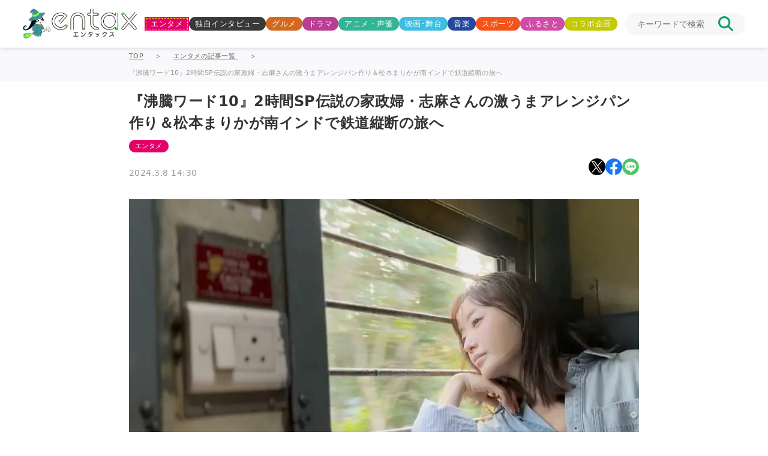

--- FILE ---
content_type: text/html; charset=UTF-8
request_url: https://www.entax.news/post/202403081430.html
body_size: 17649
content:
<!DOCTYPE html>

<html lang="ja"><!-- サイトの言語 -->

<head>
	<!--広告タグ -->
	<!--Ax-on-->
			<script async
			src="/wp-content/themes/entax/js/addLazyLoad.js?=2025071001613"></script>
		<script>
			window.addEventListener("load", function() {
				console.log('Event Lister was fired');
									setSlotNum('entax_in_article', '6857039778'); //PC記事内
					setSlotNum('entax_2nd_rec_ins', '5743921936'); //スマホ記事下,SNS上[pc_1st_bnr]
					setSlotNum('entax_3rd_left', '8400785187'); //PC SNS下,左[pc_3rd_bnr_left] ad2
					setSlotNum('entax_3rd_right', '4162574506'); //PC SNS下,右[pc_3rd_bnr_right] ad2
					setSlotNum('entax_1st_squ_ins', '2817766579'); //PC 関連記事下、注目記事上[pc_1st_rec] ad-conainer-middle
					setSlotNum('entax_2nd_squ_ins', '6565439899'); //PC 関連記事下、注目記事上[pc_2nd_rec] ad-conainer-middle
					setSlotNum('entax_2nd_rec', '7405299721'); //PC 注目記事下,新着記事上[pc_2nd_bnr] ad3
					setSlotNum('entax_3rd_squ_ins', '2243051506'); //PCボトム左[pc_footer_left] ad-container-bottom
					setSlotNum('entax_4th_squ_ins', '7303806493'); //PCボトム右[pc_footer_right] ad-container-bottom
					setSlotNum('pc_infeed_new_3', '5174845915'); //PC、インフィード広告、最新記事１
					setSlotNum('pc_infeed_feature_5', '7688473358'); //PC、インフィード広告、注目記事１
					setSlotNum('pc_infeed_related_4', '9548349938'); //PC、インフィード広告、関連記事１
					//setSlotNum('entax_1st_rec','4552723914');//PC上部[pc_top_bnr]
					//setSlotNum('pc_infeed_new_4','4465883991');//PC、インフィード広告、最新記事２
					//setSlotNum('pc_infeed_feature_4','6048088621');//PC、インフィード広告、注目記事２
					//setSlotNum('pc_infeed_related_4','3038781900');//PC、インフィード広告、関連記事２
							})

			function setSlotNum(ad_id, slot_id) {
				var ins = document.getElementById(ad_id);
				if (ins) {
					ins.dataset.adSlot = slot_id;
					console.log(`slot-id: ${slot_id} (${ad_id}) initialized`);
				} else {
					console.warn(`ad_id: ${ad_id} not found`);
				}
			}
		</script>
		<meta charset="utf-8">
	<meta name="viewport" content="width=device-width, initial-scale=1, maximum-scale=1, user-scalable=no">
	<title>  『沸騰ワード10』2時間SP伝説の家政婦・志麻さんの激うまアレンジパン作り＆松本まりかが南インドで鉄道縦断の旅へ｜entax（エンタックス）</title>

			<meta name="description" content="3月8日『沸騰ワード10』では、伝説の家政婦志麻さんがアレンジパンレシピを公開＆松本まりかが南インドを激安で横断する旅を2時間SPでお届け。" />
		<meta property="og:title" content="『沸騰ワード10』2時間SP伝説の家政婦・志麻さんの激うまアレンジパン作り＆松本まりかが南インドで鉄道縦断の旅へ|entax（エンタックス）">
		<meta property="og:type" content="website">
		<meta property="og:site_name" content="entax（エンタックス）">
		<meta property="og:description" content="3月8日『沸騰ワード10』では、伝説の家政婦志麻さんがアレンジパンレシピを公開＆松本まりかが南インドを激安で横断する旅を2時間SPでお届け。">
		<meta property="og:url" content="https://www.entax.news/post/202403081430.html">
		<meta property="og:image" content="https://www.entax.news/wp-content/uploads/2024/03/huttou_matsumoto_yokoku.jpg">
	<meta property="og:locale" content="ja_JP">
	<link rel="canonical" href="https://www.entax.news/post/202403081430.html">
	<!-- Twitter Cards -->
	<meta name="twitter:card" content="summary_large_image">
	<meta name="twitter:site" content="@entax_news">
	<!-- Facebook -->
	<meta property="fb:pages" content="211790478849971">
	<!-- スライダー用css -->
	<link rel="stylesheet" href="https://unpkg.com/swiper/swiper-bundle.min.css" />
	<!-- スタイルシート -->
	<link rel="stylesheet"
		href="/wp-content/themes/entax/css/styles.css?=2025082680343"
		type="text/css">
	<!-- ファビコン -->
	<link rel="icon" href="/wp-content/themes/entax/img/favicon.ico">
	<link rel="apple-touch-icon" href="/wp-content/themes/entax/img/apple-touch-icon.png">
	<script data-cfasync="false" data-no-defer="1" data-no-minify="1" data-no-optimize="1">var ewww_webp_supported=!1;function check_webp_feature(A,e){var w;e=void 0!==e?e:function(){},ewww_webp_supported?e(ewww_webp_supported):((w=new Image).onload=function(){ewww_webp_supported=0<w.width&&0<w.height,e&&e(ewww_webp_supported)},w.onerror=function(){e&&e(!1)},w.src="data:image/webp;base64,"+{alpha:"UklGRkoAAABXRUJQVlA4WAoAAAAQAAAAAAAAAAAAQUxQSAwAAAARBxAR/Q9ERP8DAABWUDggGAAAABQBAJ0BKgEAAQAAAP4AAA3AAP7mtQAAAA=="}[A])}check_webp_feature("alpha");</script><script data-cfasync="false" data-no-defer="1" data-no-minify="1" data-no-optimize="1">var Arrive=function(c,w){"use strict";if(c.MutationObserver&&"undefined"!=typeof HTMLElement){var r,a=0,u=(r=HTMLElement.prototype.matches||HTMLElement.prototype.webkitMatchesSelector||HTMLElement.prototype.mozMatchesSelector||HTMLElement.prototype.msMatchesSelector,{matchesSelector:function(e,t){return e instanceof HTMLElement&&r.call(e,t)},addMethod:function(e,t,r){var a=e[t];e[t]=function(){return r.length==arguments.length?r.apply(this,arguments):"function"==typeof a?a.apply(this,arguments):void 0}},callCallbacks:function(e,t){t&&t.options.onceOnly&&1==t.firedElems.length&&(e=[e[0]]);for(var r,a=0;r=e[a];a++)r&&r.callback&&r.callback.call(r.elem,r.elem);t&&t.options.onceOnly&&1==t.firedElems.length&&t.me.unbindEventWithSelectorAndCallback.call(t.target,t.selector,t.callback)},checkChildNodesRecursively:function(e,t,r,a){for(var i,n=0;i=e[n];n++)r(i,t,a)&&a.push({callback:t.callback,elem:i}),0<i.childNodes.length&&u.checkChildNodesRecursively(i.childNodes,t,r,a)},mergeArrays:function(e,t){var r,a={};for(r in e)e.hasOwnProperty(r)&&(a[r]=e[r]);for(r in t)t.hasOwnProperty(r)&&(a[r]=t[r]);return a},toElementsArray:function(e){return e=void 0!==e&&("number"!=typeof e.length||e===c)?[e]:e}}),e=(l.prototype.addEvent=function(e,t,r,a){a={target:e,selector:t,options:r,callback:a,firedElems:[]};return this._beforeAdding&&this._beforeAdding(a),this._eventsBucket.push(a),a},l.prototype.removeEvent=function(e){for(var t,r=this._eventsBucket.length-1;t=this._eventsBucket[r];r--)e(t)&&(this._beforeRemoving&&this._beforeRemoving(t),(t=this._eventsBucket.splice(r,1))&&t.length&&(t[0].callback=null))},l.prototype.beforeAdding=function(e){this._beforeAdding=e},l.prototype.beforeRemoving=function(e){this._beforeRemoving=e},l),t=function(i,n){var o=new e,l=this,s={fireOnAttributesModification:!1};return o.beforeAdding(function(t){var e=t.target;e!==c.document&&e!==c||(e=document.getElementsByTagName("html")[0]);var r=new MutationObserver(function(e){n.call(this,e,t)}),a=i(t.options);r.observe(e,a),t.observer=r,t.me=l}),o.beforeRemoving(function(e){e.observer.disconnect()}),this.bindEvent=function(e,t,r){t=u.mergeArrays(s,t);for(var a=u.toElementsArray(this),i=0;i<a.length;i++)o.addEvent(a[i],e,t,r)},this.unbindEvent=function(){var r=u.toElementsArray(this);o.removeEvent(function(e){for(var t=0;t<r.length;t++)if(this===w||e.target===r[t])return!0;return!1})},this.unbindEventWithSelectorOrCallback=function(r){var a=u.toElementsArray(this),i=r,e="function"==typeof r?function(e){for(var t=0;t<a.length;t++)if((this===w||e.target===a[t])&&e.callback===i)return!0;return!1}:function(e){for(var t=0;t<a.length;t++)if((this===w||e.target===a[t])&&e.selector===r)return!0;return!1};o.removeEvent(e)},this.unbindEventWithSelectorAndCallback=function(r,a){var i=u.toElementsArray(this);o.removeEvent(function(e){for(var t=0;t<i.length;t++)if((this===w||e.target===i[t])&&e.selector===r&&e.callback===a)return!0;return!1})},this},i=new function(){var s={fireOnAttributesModification:!1,onceOnly:!1,existing:!1};function n(e,t,r){return!(!u.matchesSelector(e,t.selector)||(e._id===w&&(e._id=a++),-1!=t.firedElems.indexOf(e._id)))&&(t.firedElems.push(e._id),!0)}var c=(i=new t(function(e){var t={attributes:!1,childList:!0,subtree:!0};return e.fireOnAttributesModification&&(t.attributes=!0),t},function(e,i){e.forEach(function(e){var t=e.addedNodes,r=e.target,a=[];null!==t&&0<t.length?u.checkChildNodesRecursively(t,i,n,a):"attributes"===e.type&&n(r,i)&&a.push({callback:i.callback,elem:r}),u.callCallbacks(a,i)})})).bindEvent;return i.bindEvent=function(e,t,r){t=void 0===r?(r=t,s):u.mergeArrays(s,t);var a=u.toElementsArray(this);if(t.existing){for(var i=[],n=0;n<a.length;n++)for(var o=a[n].querySelectorAll(e),l=0;l<o.length;l++)i.push({callback:r,elem:o[l]});if(t.onceOnly&&i.length)return r.call(i[0].elem,i[0].elem);setTimeout(u.callCallbacks,1,i)}c.call(this,e,t,r)},i},o=new function(){var a={};function i(e,t){return u.matchesSelector(e,t.selector)}var n=(o=new t(function(){return{childList:!0,subtree:!0}},function(e,r){e.forEach(function(e){var t=e.removedNodes,e=[];null!==t&&0<t.length&&u.checkChildNodesRecursively(t,r,i,e),u.callCallbacks(e,r)})})).bindEvent;return o.bindEvent=function(e,t,r){t=void 0===r?(r=t,a):u.mergeArrays(a,t),n.call(this,e,t,r)},o};d(HTMLElement.prototype),d(NodeList.prototype),d(HTMLCollection.prototype),d(HTMLDocument.prototype),d(Window.prototype);var n={};return s(i,n,"unbindAllArrive"),s(o,n,"unbindAllLeave"),n}function l(){this._eventsBucket=[],this._beforeAdding=null,this._beforeRemoving=null}function s(e,t,r){u.addMethod(t,r,e.unbindEvent),u.addMethod(t,r,e.unbindEventWithSelectorOrCallback),u.addMethod(t,r,e.unbindEventWithSelectorAndCallback)}function d(e){e.arrive=i.bindEvent,s(i,e,"unbindArrive"),e.leave=o.bindEvent,s(o,e,"unbindLeave")}}(window,void 0),ewww_webp_supported=!1;function check_webp_feature(e,t){var r;ewww_webp_supported?t(ewww_webp_supported):((r=new Image).onload=function(){ewww_webp_supported=0<r.width&&0<r.height,t(ewww_webp_supported)},r.onerror=function(){t(!1)},r.src="data:image/webp;base64,"+{alpha:"UklGRkoAAABXRUJQVlA4WAoAAAAQAAAAAAAAAAAAQUxQSAwAAAARBxAR/Q9ERP8DAABWUDggGAAAABQBAJ0BKgEAAQAAAP4AAA3AAP7mtQAAAA==",animation:"UklGRlIAAABXRUJQVlA4WAoAAAASAAAAAAAAAAAAQU5JTQYAAAD/////AABBTk1GJgAAAAAAAAAAAAAAAAAAAGQAAABWUDhMDQAAAC8AAAAQBxAREYiI/gcA"}[e])}function ewwwLoadImages(e){if(e){for(var t=document.querySelectorAll(".batch-image img, .image-wrapper a, .ngg-pro-masonry-item a, .ngg-galleria-offscreen-seo-wrapper a"),r=0,a=t.length;r<a;r++)ewwwAttr(t[r],"data-src",t[r].getAttribute("data-webp")),ewwwAttr(t[r],"data-thumbnail",t[r].getAttribute("data-webp-thumbnail"));for(var i=document.querySelectorAll("div.woocommerce-product-gallery__image"),r=0,a=i.length;r<a;r++)ewwwAttr(i[r],"data-thumb",i[r].getAttribute("data-webp-thumb"))}for(var n=document.querySelectorAll("video"),r=0,a=n.length;r<a;r++)ewwwAttr(n[r],"poster",e?n[r].getAttribute("data-poster-webp"):n[r].getAttribute("data-poster-image"));for(var o,l=document.querySelectorAll("img.ewww_webp_lazy_load"),r=0,a=l.length;r<a;r++)e&&(ewwwAttr(l[r],"data-lazy-srcset",l[r].getAttribute("data-lazy-srcset-webp")),ewwwAttr(l[r],"data-srcset",l[r].getAttribute("data-srcset-webp")),ewwwAttr(l[r],"data-lazy-src",l[r].getAttribute("data-lazy-src-webp")),ewwwAttr(l[r],"data-src",l[r].getAttribute("data-src-webp")),ewwwAttr(l[r],"data-orig-file",l[r].getAttribute("data-webp-orig-file")),ewwwAttr(l[r],"data-medium-file",l[r].getAttribute("data-webp-medium-file")),ewwwAttr(l[r],"data-large-file",l[r].getAttribute("data-webp-large-file")),null!=(o=l[r].getAttribute("srcset"))&&!1!==o&&o.includes("R0lGOD")&&ewwwAttr(l[r],"src",l[r].getAttribute("data-lazy-src-webp"))),l[r].className=l[r].className.replace(/\bewww_webp_lazy_load\b/,"");for(var s=document.querySelectorAll(".ewww_webp"),r=0,a=s.length;r<a;r++)e?(ewwwAttr(s[r],"srcset",s[r].getAttribute("data-srcset-webp")),ewwwAttr(s[r],"src",s[r].getAttribute("data-src-webp")),ewwwAttr(s[r],"data-orig-file",s[r].getAttribute("data-webp-orig-file")),ewwwAttr(s[r],"data-medium-file",s[r].getAttribute("data-webp-medium-file")),ewwwAttr(s[r],"data-large-file",s[r].getAttribute("data-webp-large-file")),ewwwAttr(s[r],"data-large_image",s[r].getAttribute("data-webp-large_image")),ewwwAttr(s[r],"data-src",s[r].getAttribute("data-webp-src"))):(ewwwAttr(s[r],"srcset",s[r].getAttribute("data-srcset-img")),ewwwAttr(s[r],"src",s[r].getAttribute("data-src-img"))),s[r].className=s[r].className.replace(/\bewww_webp\b/,"ewww_webp_loaded");window.jQuery&&jQuery.fn.isotope&&jQuery.fn.imagesLoaded&&(jQuery(".fusion-posts-container-infinite").imagesLoaded(function(){jQuery(".fusion-posts-container-infinite").hasClass("isotope")&&jQuery(".fusion-posts-container-infinite").isotope()}),jQuery(".fusion-portfolio:not(.fusion-recent-works) .fusion-portfolio-wrapper").imagesLoaded(function(){jQuery(".fusion-portfolio:not(.fusion-recent-works) .fusion-portfolio-wrapper").isotope()}))}function ewwwWebPInit(e){ewwwLoadImages(e),ewwwNggLoadGalleries(e),document.arrive(".ewww_webp",function(){ewwwLoadImages(e)}),document.arrive(".ewww_webp_lazy_load",function(){ewwwLoadImages(e)}),document.arrive("videos",function(){ewwwLoadImages(e)}),"loading"==document.readyState?document.addEventListener("DOMContentLoaded",ewwwJSONParserInit):("undefined"!=typeof galleries&&ewwwNggParseGalleries(e),ewwwWooParseVariations(e))}function ewwwAttr(e,t,r){null!=r&&!1!==r&&e.setAttribute(t,r)}function ewwwJSONParserInit(){"undefined"!=typeof galleries&&check_webp_feature("alpha",ewwwNggParseGalleries),check_webp_feature("alpha",ewwwWooParseVariations)}function ewwwWooParseVariations(e){if(e)for(var t=document.querySelectorAll("form.variations_form"),r=0,a=t.length;r<a;r++){var i=t[r].getAttribute("data-product_variations"),n=!1;try{for(var o in i=JSON.parse(i))void 0!==i[o]&&void 0!==i[o].image&&(void 0!==i[o].image.src_webp&&(i[o].image.src=i[o].image.src_webp,n=!0),void 0!==i[o].image.srcset_webp&&(i[o].image.srcset=i[o].image.srcset_webp,n=!0),void 0!==i[o].image.full_src_webp&&(i[o].image.full_src=i[o].image.full_src_webp,n=!0),void 0!==i[o].image.gallery_thumbnail_src_webp&&(i[o].image.gallery_thumbnail_src=i[o].image.gallery_thumbnail_src_webp,n=!0),void 0!==i[o].image.thumb_src_webp&&(i[o].image.thumb_src=i[o].image.thumb_src_webp,n=!0));n&&ewwwAttr(t[r],"data-product_variations",JSON.stringify(i))}catch(e){}}}function ewwwNggParseGalleries(e){if(e)for(var t in galleries){var r=galleries[t];galleries[t].images_list=ewwwNggParseImageList(r.images_list)}}function ewwwNggLoadGalleries(e){e&&document.addEventListener("ngg.galleria.themeadded",function(e,t){window.ngg_galleria._create_backup=window.ngg_galleria.create,window.ngg_galleria.create=function(e,t){var r=$(e).data("id");return galleries["gallery_"+r].images_list=ewwwNggParseImageList(galleries["gallery_"+r].images_list),window.ngg_galleria._create_backup(e,t)}})}function ewwwNggParseImageList(e){for(var t in e){var r=e[t];if(void 0!==r["image-webp"]&&(e[t].image=r["image-webp"],delete e[t]["image-webp"]),void 0!==r["thumb-webp"]&&(e[t].thumb=r["thumb-webp"],delete e[t]["thumb-webp"]),void 0!==r.full_image_webp&&(e[t].full_image=r.full_image_webp,delete e[t].full_image_webp),void 0!==r.srcsets)for(var a in r.srcsets)nggSrcset=r.srcsets[a],void 0!==r.srcsets[a+"-webp"]&&(e[t].srcsets[a]=r.srcsets[a+"-webp"],delete e[t].srcsets[a+"-webp"]);if(void 0!==r.full_srcsets)for(var i in r.full_srcsets)nggFSrcset=r.full_srcsets[i],void 0!==r.full_srcsets[i+"-webp"]&&(e[t].full_srcsets[i]=r.full_srcsets[i+"-webp"],delete e[t].full_srcsets[i+"-webp"])}return e}check_webp_feature("alpha",ewwwWebPInit);</script><meta name='robots' content='max-image-preview:large' />
	<style>img:is([sizes="auto" i], [sizes^="auto," i]) { contain-intrinsic-size: 3000px 1500px }</style>
	<link rel="alternate" type="application/rss+xml" title="entax（エンタックス） &raquo; 『沸騰ワード10』2時間SP伝説の家政婦・志麻さんの激うまアレンジパン作り＆松本まりかが南インドで鉄道縦断の旅へ のコメントのフィード" href="https://www.entax.news/post/202403081430.html/feed" />
<script type="text/javascript">
/* <![CDATA[ */
window._wpemojiSettings = {"baseUrl":"https:\/\/s.w.org\/images\/core\/emoji\/15.1.0\/72x72\/","ext":".png","svgUrl":"https:\/\/s.w.org\/images\/core\/emoji\/15.1.0\/svg\/","svgExt":".svg","source":{"concatemoji":"https:\/\/www.entax.news\/wp-includes\/js\/wp-emoji-release.min.js?ver=6.8.1"}};
/*! This file is auto-generated */
!function(i,n){var o,s,e;function c(e){try{var t={supportTests:e,timestamp:(new Date).valueOf()};sessionStorage.setItem(o,JSON.stringify(t))}catch(e){}}function p(e,t,n){e.clearRect(0,0,e.canvas.width,e.canvas.height),e.fillText(t,0,0);var t=new Uint32Array(e.getImageData(0,0,e.canvas.width,e.canvas.height).data),r=(e.clearRect(0,0,e.canvas.width,e.canvas.height),e.fillText(n,0,0),new Uint32Array(e.getImageData(0,0,e.canvas.width,e.canvas.height).data));return t.every(function(e,t){return e===r[t]})}function u(e,t,n){switch(t){case"flag":return n(e,"\ud83c\udff3\ufe0f\u200d\u26a7\ufe0f","\ud83c\udff3\ufe0f\u200b\u26a7\ufe0f")?!1:!n(e,"\ud83c\uddfa\ud83c\uddf3","\ud83c\uddfa\u200b\ud83c\uddf3")&&!n(e,"\ud83c\udff4\udb40\udc67\udb40\udc62\udb40\udc65\udb40\udc6e\udb40\udc67\udb40\udc7f","\ud83c\udff4\u200b\udb40\udc67\u200b\udb40\udc62\u200b\udb40\udc65\u200b\udb40\udc6e\u200b\udb40\udc67\u200b\udb40\udc7f");case"emoji":return!n(e,"\ud83d\udc26\u200d\ud83d\udd25","\ud83d\udc26\u200b\ud83d\udd25")}return!1}function f(e,t,n){var r="undefined"!=typeof WorkerGlobalScope&&self instanceof WorkerGlobalScope?new OffscreenCanvas(300,150):i.createElement("canvas"),a=r.getContext("2d",{willReadFrequently:!0}),o=(a.textBaseline="top",a.font="600 32px Arial",{});return e.forEach(function(e){o[e]=t(a,e,n)}),o}function t(e){var t=i.createElement("script");t.src=e,t.defer=!0,i.head.appendChild(t)}"undefined"!=typeof Promise&&(o="wpEmojiSettingsSupports",s=["flag","emoji"],n.supports={everything:!0,everythingExceptFlag:!0},e=new Promise(function(e){i.addEventListener("DOMContentLoaded",e,{once:!0})}),new Promise(function(t){var n=function(){try{var e=JSON.parse(sessionStorage.getItem(o));if("object"==typeof e&&"number"==typeof e.timestamp&&(new Date).valueOf()<e.timestamp+604800&&"object"==typeof e.supportTests)return e.supportTests}catch(e){}return null}();if(!n){if("undefined"!=typeof Worker&&"undefined"!=typeof OffscreenCanvas&&"undefined"!=typeof URL&&URL.createObjectURL&&"undefined"!=typeof Blob)try{var e="postMessage("+f.toString()+"("+[JSON.stringify(s),u.toString(),p.toString()].join(",")+"));",r=new Blob([e],{type:"text/javascript"}),a=new Worker(URL.createObjectURL(r),{name:"wpTestEmojiSupports"});return void(a.onmessage=function(e){c(n=e.data),a.terminate(),t(n)})}catch(e){}c(n=f(s,u,p))}t(n)}).then(function(e){for(var t in e)n.supports[t]=e[t],n.supports.everything=n.supports.everything&&n.supports[t],"flag"!==t&&(n.supports.everythingExceptFlag=n.supports.everythingExceptFlag&&n.supports[t]);n.supports.everythingExceptFlag=n.supports.everythingExceptFlag&&!n.supports.flag,n.DOMReady=!1,n.readyCallback=function(){n.DOMReady=!0}}).then(function(){return e}).then(function(){var e;n.supports.everything||(n.readyCallback(),(e=n.source||{}).concatemoji?t(e.concatemoji):e.wpemoji&&e.twemoji&&(t(e.twemoji),t(e.wpemoji)))}))}((window,document),window._wpemojiSettings);
/* ]]> */
</script>
<style id='wp-emoji-styles-inline-css' type='text/css'>

	img.wp-smiley, img.emoji {
		display: inline !important;
		border: none !important;
		box-shadow: none !important;
		height: 1em !important;
		width: 1em !important;
		margin: 0 0.07em !important;
		vertical-align: -0.1em !important;
		background: none !important;
		padding: 0 !important;
	}
</style>
<link rel='stylesheet' id='wp-block-library-css' href='https://www.entax.news/wp-includes/css/dist/block-library/style.min.css?ver=6.8.1' type='text/css' media='all' />
<style id='classic-theme-styles-inline-css' type='text/css'>
/*! This file is auto-generated */
.wp-block-button__link{color:#fff;background-color:#32373c;border-radius:9999px;box-shadow:none;text-decoration:none;padding:calc(.667em + 2px) calc(1.333em + 2px);font-size:1.125em}.wp-block-file__button{background:#32373c;color:#fff;text-decoration:none}
</style>
<style id='global-styles-inline-css' type='text/css'>
:root{--wp--preset--aspect-ratio--square: 1;--wp--preset--aspect-ratio--4-3: 4/3;--wp--preset--aspect-ratio--3-4: 3/4;--wp--preset--aspect-ratio--3-2: 3/2;--wp--preset--aspect-ratio--2-3: 2/3;--wp--preset--aspect-ratio--16-9: 16/9;--wp--preset--aspect-ratio--9-16: 9/16;--wp--preset--color--black: #000000;--wp--preset--color--cyan-bluish-gray: #abb8c3;--wp--preset--color--white: #ffffff;--wp--preset--color--pale-pink: #f78da7;--wp--preset--color--vivid-red: #cf2e2e;--wp--preset--color--luminous-vivid-orange: #ff6900;--wp--preset--color--luminous-vivid-amber: #fcb900;--wp--preset--color--light-green-cyan: #7bdcb5;--wp--preset--color--vivid-green-cyan: #00d084;--wp--preset--color--pale-cyan-blue: #8ed1fc;--wp--preset--color--vivid-cyan-blue: #0693e3;--wp--preset--color--vivid-purple: #9b51e0;--wp--preset--gradient--vivid-cyan-blue-to-vivid-purple: linear-gradient(135deg,rgba(6,147,227,1) 0%,rgb(155,81,224) 100%);--wp--preset--gradient--light-green-cyan-to-vivid-green-cyan: linear-gradient(135deg,rgb(122,220,180) 0%,rgb(0,208,130) 100%);--wp--preset--gradient--luminous-vivid-amber-to-luminous-vivid-orange: linear-gradient(135deg,rgba(252,185,0,1) 0%,rgba(255,105,0,1) 100%);--wp--preset--gradient--luminous-vivid-orange-to-vivid-red: linear-gradient(135deg,rgba(255,105,0,1) 0%,rgb(207,46,46) 100%);--wp--preset--gradient--very-light-gray-to-cyan-bluish-gray: linear-gradient(135deg,rgb(238,238,238) 0%,rgb(169,184,195) 100%);--wp--preset--gradient--cool-to-warm-spectrum: linear-gradient(135deg,rgb(74,234,220) 0%,rgb(151,120,209) 20%,rgb(207,42,186) 40%,rgb(238,44,130) 60%,rgb(251,105,98) 80%,rgb(254,248,76) 100%);--wp--preset--gradient--blush-light-purple: linear-gradient(135deg,rgb(255,206,236) 0%,rgb(152,150,240) 100%);--wp--preset--gradient--blush-bordeaux: linear-gradient(135deg,rgb(254,205,165) 0%,rgb(254,45,45) 50%,rgb(107,0,62) 100%);--wp--preset--gradient--luminous-dusk: linear-gradient(135deg,rgb(255,203,112) 0%,rgb(199,81,192) 50%,rgb(65,88,208) 100%);--wp--preset--gradient--pale-ocean: linear-gradient(135deg,rgb(255,245,203) 0%,rgb(182,227,212) 50%,rgb(51,167,181) 100%);--wp--preset--gradient--electric-grass: linear-gradient(135deg,rgb(202,248,128) 0%,rgb(113,206,126) 100%);--wp--preset--gradient--midnight: linear-gradient(135deg,rgb(2,3,129) 0%,rgb(40,116,252) 100%);--wp--preset--font-size--small: 13px;--wp--preset--font-size--medium: 20px;--wp--preset--font-size--large: 36px;--wp--preset--font-size--x-large: 42px;--wp--preset--spacing--20: 0.44rem;--wp--preset--spacing--30: 0.67rem;--wp--preset--spacing--40: 1rem;--wp--preset--spacing--50: 1.5rem;--wp--preset--spacing--60: 2.25rem;--wp--preset--spacing--70: 3.38rem;--wp--preset--spacing--80: 5.06rem;--wp--preset--shadow--natural: 6px 6px 9px rgba(0, 0, 0, 0.2);--wp--preset--shadow--deep: 12px 12px 50px rgba(0, 0, 0, 0.4);--wp--preset--shadow--sharp: 6px 6px 0px rgba(0, 0, 0, 0.2);--wp--preset--shadow--outlined: 6px 6px 0px -3px rgba(255, 255, 255, 1), 6px 6px rgba(0, 0, 0, 1);--wp--preset--shadow--crisp: 6px 6px 0px rgba(0, 0, 0, 1);}:where(.is-layout-flex){gap: 0.5em;}:where(.is-layout-grid){gap: 0.5em;}body .is-layout-flex{display: flex;}.is-layout-flex{flex-wrap: wrap;align-items: center;}.is-layout-flex > :is(*, div){margin: 0;}body .is-layout-grid{display: grid;}.is-layout-grid > :is(*, div){margin: 0;}:where(.wp-block-columns.is-layout-flex){gap: 2em;}:where(.wp-block-columns.is-layout-grid){gap: 2em;}:where(.wp-block-post-template.is-layout-flex){gap: 1.25em;}:where(.wp-block-post-template.is-layout-grid){gap: 1.25em;}.has-black-color{color: var(--wp--preset--color--black) !important;}.has-cyan-bluish-gray-color{color: var(--wp--preset--color--cyan-bluish-gray) !important;}.has-white-color{color: var(--wp--preset--color--white) !important;}.has-pale-pink-color{color: var(--wp--preset--color--pale-pink) !important;}.has-vivid-red-color{color: var(--wp--preset--color--vivid-red) !important;}.has-luminous-vivid-orange-color{color: var(--wp--preset--color--luminous-vivid-orange) !important;}.has-luminous-vivid-amber-color{color: var(--wp--preset--color--luminous-vivid-amber) !important;}.has-light-green-cyan-color{color: var(--wp--preset--color--light-green-cyan) !important;}.has-vivid-green-cyan-color{color: var(--wp--preset--color--vivid-green-cyan) !important;}.has-pale-cyan-blue-color{color: var(--wp--preset--color--pale-cyan-blue) !important;}.has-vivid-cyan-blue-color{color: var(--wp--preset--color--vivid-cyan-blue) !important;}.has-vivid-purple-color{color: var(--wp--preset--color--vivid-purple) !important;}.has-black-background-color{background-color: var(--wp--preset--color--black) !important;}.has-cyan-bluish-gray-background-color{background-color: var(--wp--preset--color--cyan-bluish-gray) !important;}.has-white-background-color{background-color: var(--wp--preset--color--white) !important;}.has-pale-pink-background-color{background-color: var(--wp--preset--color--pale-pink) !important;}.has-vivid-red-background-color{background-color: var(--wp--preset--color--vivid-red) !important;}.has-luminous-vivid-orange-background-color{background-color: var(--wp--preset--color--luminous-vivid-orange) !important;}.has-luminous-vivid-amber-background-color{background-color: var(--wp--preset--color--luminous-vivid-amber) !important;}.has-light-green-cyan-background-color{background-color: var(--wp--preset--color--light-green-cyan) !important;}.has-vivid-green-cyan-background-color{background-color: var(--wp--preset--color--vivid-green-cyan) !important;}.has-pale-cyan-blue-background-color{background-color: var(--wp--preset--color--pale-cyan-blue) !important;}.has-vivid-cyan-blue-background-color{background-color: var(--wp--preset--color--vivid-cyan-blue) !important;}.has-vivid-purple-background-color{background-color: var(--wp--preset--color--vivid-purple) !important;}.has-black-border-color{border-color: var(--wp--preset--color--black) !important;}.has-cyan-bluish-gray-border-color{border-color: var(--wp--preset--color--cyan-bluish-gray) !important;}.has-white-border-color{border-color: var(--wp--preset--color--white) !important;}.has-pale-pink-border-color{border-color: var(--wp--preset--color--pale-pink) !important;}.has-vivid-red-border-color{border-color: var(--wp--preset--color--vivid-red) !important;}.has-luminous-vivid-orange-border-color{border-color: var(--wp--preset--color--luminous-vivid-orange) !important;}.has-luminous-vivid-amber-border-color{border-color: var(--wp--preset--color--luminous-vivid-amber) !important;}.has-light-green-cyan-border-color{border-color: var(--wp--preset--color--light-green-cyan) !important;}.has-vivid-green-cyan-border-color{border-color: var(--wp--preset--color--vivid-green-cyan) !important;}.has-pale-cyan-blue-border-color{border-color: var(--wp--preset--color--pale-cyan-blue) !important;}.has-vivid-cyan-blue-border-color{border-color: var(--wp--preset--color--vivid-cyan-blue) !important;}.has-vivid-purple-border-color{border-color: var(--wp--preset--color--vivid-purple) !important;}.has-vivid-cyan-blue-to-vivid-purple-gradient-background{background: var(--wp--preset--gradient--vivid-cyan-blue-to-vivid-purple) !important;}.has-light-green-cyan-to-vivid-green-cyan-gradient-background{background: var(--wp--preset--gradient--light-green-cyan-to-vivid-green-cyan) !important;}.has-luminous-vivid-amber-to-luminous-vivid-orange-gradient-background{background: var(--wp--preset--gradient--luminous-vivid-amber-to-luminous-vivid-orange) !important;}.has-luminous-vivid-orange-to-vivid-red-gradient-background{background: var(--wp--preset--gradient--luminous-vivid-orange-to-vivid-red) !important;}.has-very-light-gray-to-cyan-bluish-gray-gradient-background{background: var(--wp--preset--gradient--very-light-gray-to-cyan-bluish-gray) !important;}.has-cool-to-warm-spectrum-gradient-background{background: var(--wp--preset--gradient--cool-to-warm-spectrum) !important;}.has-blush-light-purple-gradient-background{background: var(--wp--preset--gradient--blush-light-purple) !important;}.has-blush-bordeaux-gradient-background{background: var(--wp--preset--gradient--blush-bordeaux) !important;}.has-luminous-dusk-gradient-background{background: var(--wp--preset--gradient--luminous-dusk) !important;}.has-pale-ocean-gradient-background{background: var(--wp--preset--gradient--pale-ocean) !important;}.has-electric-grass-gradient-background{background: var(--wp--preset--gradient--electric-grass) !important;}.has-midnight-gradient-background{background: var(--wp--preset--gradient--midnight) !important;}.has-small-font-size{font-size: var(--wp--preset--font-size--small) !important;}.has-medium-font-size{font-size: var(--wp--preset--font-size--medium) !important;}.has-large-font-size{font-size: var(--wp--preset--font-size--large) !important;}.has-x-large-font-size{font-size: var(--wp--preset--font-size--x-large) !important;}
:where(.wp-block-post-template.is-layout-flex){gap: 1.25em;}:where(.wp-block-post-template.is-layout-grid){gap: 1.25em;}
:where(.wp-block-columns.is-layout-flex){gap: 2em;}:where(.wp-block-columns.is-layout-grid){gap: 2em;}
:root :where(.wp-block-pullquote){font-size: 1.5em;line-height: 1.6;}
</style>
<script type="text/javascript" src="https://www.entax.news/wp-includes/js/jquery/jquery.min.js?ver=3.7.1" id="jquery-core-js"></script>
<script type="text/javascript" src="https://www.entax.news/wp-includes/js/jquery/jquery-migrate.min.js?ver=3.4.1" id="jquery-migrate-js"></script>
<link rel="https://api.w.org/" href="https://www.entax.news/wp-json/" /><link rel="alternate" title="JSON" type="application/json" href="https://www.entax.news/wp-json/wp/v2/post/65573" /><link rel="EditURI" type="application/rsd+xml" title="RSD" href="https://www.entax.news/xmlrpc.php?rsd" />
<link rel='shortlink' href='https://www.entax.news/?p=65573' />
<link rel="alternate" title="oEmbed (JSON)" type="application/json+oembed" href="https://www.entax.news/wp-json/oembed/1.0/embed?url=https%3A%2F%2Fwww.entax.news%2Fpost%2F202403081430.html" />
<link rel="alternate" title="oEmbed (XML)" type="text/xml+oembed" href="https://www.entax.news/wp-json/oembed/1.0/embed?url=https%3A%2F%2Fwww.entax.news%2Fpost%2F202403081430.html&#038;format=xml" />
		<script type="text/javascript">
				(function(c,l,a,r,i,t,y){
					c[a]=c[a]||function(){(c[a].q=c[a].q||[]).push(arguments)};t=l.createElement(r);t.async=1;
					t.src="https://www.clarity.ms/tag/"+i+"?ref=wordpress";y=l.getElementsByTagName(r)[0];y.parentNode.insertBefore(t,y);
				})(window, document, "clarity", "script", "tcz83c5n8w");
		</script>
		<noscript><style>.lazyload[data-src]{display:none !important;}</style></noscript><style>.lazyload{background-image:none !important;}.lazyload:before{background-image:none !important;}</style><!-- 必須 -->
	<script type="application/ld+json">
	[{
			"@context": "http://schema.org",
			"@type": "WebSite",
			"name": "entax（エンタックス）",
			"alternateName": "entax（エンタックス） | 世の中の“楽しい”をギュッとひとまとめに",
			"url": "https://www.entax.news",
			"sameAs": ["https://twitter.com/entax_news",
				"https://www.facebook.com/people/entax%E3%82%A8%E3%83%B3%E3%82%BF%E3%83%83%E3%82%AF%E3%82%B9/100085072540993/",
				"https://www.instagram.com/entax_news/",
				"https://www.youtube.com/channel/UCz5ZWzQrWux5FU7zXrjDhwA",
				"https://www.tiktok.com/@entax_news"
			],
			"potentialAction": {
				"@type": "SearchAction",
				"target": "https://www.entax.news/?s={search_term}",
				"query-input": "required name=search_term"
			}
		}, {
			"@context": "http://schema.org",
			"@type": "SiteNavigationElement",
			"url": ["/"]
		}, {
			"@context": "http://schema.org",
			"@type": "BreadcrumbList",
			"itemListElement": [{
					"@type": "ListItem",
					"position": 1,
					"item": {
						"@id": "https://www.entax.news",
						"name": "entax（エンタックス）"
					}
				}
				, {
					"@type": "ListItem",
					"position": 2,
					"item": {
						"@id": "https://www.entax.news/article-cat/all",
						"name": "エンタメ"
					}
				}, {
					"@type": "ListItem",
					"position": 3,
					"item": {
						"@id": "https://www.entax.news/post/202403081430.html",
						"name": "『沸騰ワード10』2時間SP伝説の家政婦・志麻さんの激うまアレンジパン作り＆松本まりかが南インドで鉄道縦断の旅へ"
					}
				}
			]
		}, {
			"@context": "http://schema.org",
			"@type": "NewsArticle",
			"mainEntityOfPage": {
				"@type": "WebPage",
				"@id": "https://www.entax.news/post/202403081430.html"
			},
			"headline": "『沸騰ワード10』2時間SP伝説の家政婦・志麻さんの激うまアレンジパン作り＆松本まりかが南インドで鉄道縦断の旅へ",
			 "image": {
					"@type": "ImageObject",
					"url": "https://www.entax.news//wp-content/uploads/2024/03/huttou_matsumoto_yokoku.jpg",
					"width": "1024",
					"height": "576"
				},
			 "datePublished": "2024-03-08GMT+090014:30:00+09:00",
			"dateModified": "2024-03-08GMT+090014:15:52+09:00",
			"description":  "3月8日『沸騰ワード10』では、伝説の家政婦志麻さんがアレンジパンレシピを公開＆松本まりかが南インドを激安で横断する旅を2時間SPでお届け。",
				 "author":
			[{"@type":"Person","name":"沸騰ワード10","url":"https://www.entax.news/related-program/%e6%b2%b8%e9%a8%b0%e3%83%af%e3%83%bc%e3%83%8910"},{"@type":"Organization","name":"entax編集部","url":"https://www.entax.news/about"}]		,
		"publisher": {
			"@type": "Organization",
			"name": "entax（エンタックス）",
			"logo": {
				"@type": "ImageObject",
				"url": "https://www.entax.news/wp-content/themes/entax/img/entax_logo.svg"
			}
		}
			}]
</script></head>
<!-- Google tag (gtag.js) -->
<script async src="https://www.googletagmanager.com/gtag/js?id=G-SQ8RVWLFZM"></script>
<script>
	window.dataLayer = window.dataLayer || [];

	function gtag() {
		dataLayer.push(arguments);
	}
	gtag('js', new Date());

	gtag('config', 'G-SQ8RVWLFZM');
</script>

<body class="wp-singular post-template-default single single-post postid-65573 single-format-standard wp-theme-entax"  oncontextmenu="return false;
">
<script data-cfasync="false" data-no-defer="1" data-no-minify="1" data-no-optimize="1">if(typeof ewww_webp_supported==="undefined"){var ewww_webp_supported=!1}if(ewww_webp_supported){document.body.classList.add("webp-support")}</script>
	<header>
    <div class="header-wrap">
        <div class="header-inner">

                            <a href="/" class="logo-wrap"><img src="[data-uri]" alt="世の中の楽しいをギュッとひとまとめに" class="logo lazyload" loading="lazy" width="190" height="auto" data-src="/wp-content/themes/entax/img/entax_logo.png" decoding="async" data-eio-rwidth="2443" data-eio-rheight="654"><noscript><img src="/wp-content/themes/entax/img/entax_logo.png" alt="世の中の楽しいをギュッとひとまとめに" class="logo" loading="lazy" width="190" height="auto" data-eio="l"></noscript></a>
                <nav>
                    <ul class="genre-list">
    <li ><a href="/article-cat/all">エンタメ</a></li>
    <li ><a href="/article-cat/original_interview">独自インタビュー</a></li>
    <li ><a href="/article-cat/gourmet">グルメ</a></li>
    <li ><a href="/article-cat/drama">ドラマ</a></li>
    <li ><a href="/article-cat/anime">アニメ・声優</a></li>
    <li ><a href="/article-cat/movie">映画･舞台</a></li>
    <li ><a href="/article-cat/music">音楽</a></li>
    <li ><a href="/article-cat/sports">スポーツ</a></li>
    <li ><a href="/article-cat/hometown">ふるさと</a></li>
    <li ><a href="/collaborate">コラボ企画</a></li>
</ul>                </nav>
                <form role="search" method="get" id="searchform" class="searchform _pc" action="https://www.entax.news/">
                    <label class="screen-reader-text" for="s"></label>
                    <input type="text" value="" placeholder="キーワードで検索" name="s" id="s" />
                    <button type="submit" id="searchsubmit"><img src="[data-uri]" alt="" loading="lazy" data-src="/wp-content/themes/entax/img/icon-search_grn.svg" decoding="async" class="lazyload"><noscript><img src="/wp-content/themes/entax/img/icon-search_grn.svg" alt="" loading="lazy" data-eio="l"></noscript></button>
                </form>
                    </div><!-- lg-inner -->
    </div><!-- header-wrap -->
</header>

<div class="sm-inner">
  <main>
          <ul class="bread-crumbs">
  <li><a href="https://www.entax.news/">TOP</a></li>
  <!-- 以下ホームの場合 -->
        <li>
      <a href="https://www.entax.news/article-cat/all">
        エンタメの記事一覧      </a>
    </li>
  <!-- 終了 -->
  <li>『沸騰ワード10』2時間SP伝説の家政婦・志麻さんの激うまアレンジパン作り＆松本まりかが南インドで鉄道縦断の旅へ</li>
</ul>    
    <article class="article-wrap">

      <!-- 記事タイトル -->
      <h1 class="ttl">
        『沸騰ワード10』2時間SP伝説の家政婦・志麻さんの激うまアレンジパン作り＆松本まりかが南インドで鉄道縦断の旅へ      </h1>

      <ul class="category"><li class="all"><a href="https://www.entax.news/article-cat/all">エンタメ</a></li></ul>      <!-- SPギャラリー -->
      
      <div class="date-and-share">
                  <span class="days">
            2024.3.8 14:30          </span>
        
        
<ul class="sns-share-wrap">
<li><a href="//twitter.com/intent/tweet?url=https%3A%2F%2Fwww.entax.news%2Fpost%2F202403081430.html&text=%E3%80%8E%E6%B2%B8%E9%A8%B0%E3%83%AF%E3%83%BC%E3%83%8910%E3%80%8F2%E6%99%82%E9%96%93SP%E4%BC%9D%E8%AA%AC%E3%81%AE%E5%AE%B6%E6%94%BF%E5%A9%A6%E3%83%BB%E5%BF%97%E9%BA%BB%E3%81%95%E3%82%93%E3%81%AE%E6%BF%80%E3%81%86%E3%81%BE%E3%82%A2%E3%83%AC%E3%83%B3%E3%82%B8%E3%83%91%E3%83%B3%E4%BD%9C%E3%82%8A%EF%BC%86%E6%9D%BE%E6%9C%AC%E3%81%BE%E3%82%8A%E3%81%8B%E3%81%8C%E5%8D%97%E3%82%A4%E3%83%B3%E3%83%89%E3%81%A7%E9%89%84%E9%81%93%E7%B8%A6%E6%96%AD%E3%81%AE%E6%97%85%E3%81%B8%EF%BD%9Centax%EF%BC%88%E3%82%A8%E3%83%B3%E3%82%BF%E3%83%83%E3%82%AF%E3%82%B9%EF%BC%89&tw_p=tweetbutton" onclick="javascript:window.open(this.href, '', 'menubar=no,toolbar=no,resizable=yes,scrollbars=yes,height=300,width=600');return false;"><img src="[data-uri]" alt="Twitter" loading="lazy" data-src="/wp-content/themes/entax/img/share-twitter.svg" decoding="async" class="lazyload"><noscript><img src="/wp-content/themes/entax/img/share-twitter.svg" alt="Twitter" loading="lazy" data-eio="l"></noscript></a></li>
<li><a href="//www.facebook.com/sharer.php?src=bm&u=https%3A%2F%2Fwww.entax.news%2Fpost%2F202403081430.html&t=%E3%80%8E%E6%B2%B8%E9%A8%B0%E3%83%AF%E3%83%BC%E3%83%8910%E3%80%8F2%E6%99%82%E9%96%93SP%E4%BC%9D%E8%AA%AC%E3%81%AE%E5%AE%B6%E6%94%BF%E5%A9%A6%E3%83%BB%E5%BF%97%E9%BA%BB%E3%81%95%E3%82%93%E3%81%AE%E6%BF%80%E3%81%86%E3%81%BE%E3%82%A2%E3%83%AC%E3%83%B3%E3%82%B8%E3%83%91%E3%83%B3%E4%BD%9C%E3%82%8A%EF%BC%86%E6%9D%BE%E6%9C%AC%E3%81%BE%E3%82%8A%E3%81%8B%E3%81%8C%E5%8D%97%E3%82%A4%E3%83%B3%E3%83%89%E3%81%A7%E9%89%84%E9%81%93%E7%B8%A6%E6%96%AD%E3%81%AE%E6%97%85%E3%81%B8%EF%BD%9Centax%EF%BC%88%E3%82%A8%E3%83%B3%E3%82%BF%E3%83%83%E3%82%AF%E3%82%B9%EF%BC%89" onclick="javascript:window.open(this.href, '', 'menubar=no,toolbar=no,resizable=yes,scrollbars=yes,height=300,width=600');return false;"><img src="[data-uri]" alt="Facebook" loading="lazy" data-src="/wp-content/themes/entax/img/share-facebook.svg" decoding="async" class="lazyload"><noscript><img src="/wp-content/themes/entax/img/share-facebook.svg" alt="Facebook" loading="lazy" data-eio="l"></noscript></a></li>
<li><a href="//social-plugins.line.me/lineit/share?url=https%3A%2F%2Fwww.entax.news%2Fpost%2F202403081430.html" onclick="javascript:window.open(this.href, '', 'menubar=no,toolbar=no,resizable=yes,scrollbars=yes,height=600,width=500');return false;"><img src="[data-uri]" alt="Line" loading="lazy" data-src="/wp-content/themes/entax/img/share-line.svg" decoding="async" class="lazyload"><noscript><img src="/wp-content/themes/entax/img/share-line.svg" alt="Line" loading="lazy" data-eio="l"></noscript></a></li>
</ul>      </div>

                  
        <!-- アイキャッチ 動画と画像で条件分岐 -->
                          <!-- 画像 -->
                      <figure class="mainvisual">
              <img width="1024" height="576" src="[data-uri]" class="eye-catch wp-post-image ewww_webp" alt="" decoding="async" fetchpriority="high" data-src-img="/wp-content/uploads/2024/03/huttou_matsumoto_yokoku.jpg" data-src-webp="/wp-content/uploads/2024/03/huttou_matsumoto_yokoku.jpg.webp" data-eio="j" /><noscript><img width="1024" height="576" src="/wp-content/uploads/2024/03/huttou_matsumoto_yokoku.jpg" class="eye-catch wp-post-image" alt="" decoding="async" fetchpriority="high" /></noscript>            </figure>
                  
      
                <div class="article-detail_content test">
            
<p>3月8日よる7時から放送の日本テレビ『沸騰ワード10』は、志麻さんパン祭り＆南インド横断旅2時間SP。伝説の家政婦・志麻さんが、家で作れる激うまアレンジパンをランキング形式で紹介。さらに俳優の松本まりかが4泊6日で今話題の南インドを縦断。3万円で鉄道旅を楽しみ尽くす。</p><div class="ad-in-article">
  <ins class="adsbygoogle"
    id="entax_in_article"
    style="display:block"
    data-ad-client="ca-pub-4906580615171108"
    data-ad-slot=""
    data-ad-format="auto"
    data-full-width-responsive="true"></ins>
</div>



<p>『伝説の家政婦・志麻さん春のパン祭り』では、志麻さんが家で真似できるアレンジパンレシピを大公開。余りもので作る和風ピザトーストや、材料費たったの186円でできる絶品クロックムッシュなどが次々に登場する。</p>



<p>ソーセージを使わない新感覚ホットドッグや、スタジオで「手間をひとつ加えるだけで、普通のトーストが全然違う」と絶賛された、サクサク食感がたまらない揚げない絶品カレーパンの作り方とは？</p>



<p>“コスパ旅好き”俳優の松本まりかは、「10代の頃からいつか絶対行きたいって思っていた」という南インドへ。現地の人が憧れる神聖な場所を目指し、鉄道を乗り継いでインドを縦断する。</p>



<p>各地の文化に触れた松本は、現地の人とも積極的に交流。日本から持参したとあるおもちゃで、親交を深める。さらに5000年前から変わらないインドの伝統医療・アーユルヴェーダを発祥の地で体験し、日頃の疲れを癒やすことに。</p>



<p>そのほか地元の激安料理やお祭りにも遭遇。ハプニングが連発するも、行き当たりばったりで旅を満喫する松本に、スタジオからは感心の声があがる。</p>



<p>旅の終わりにたどり着いた岬で、松本はインドやそこで暮らす人々への思いをはせる。松本はなぜインド最南端を目指したのか？そして絶景を前に、松本が感じたこととは一体…。</p>



<p>『沸騰ワード』2時間スペシャルは、8日よる7時から放送。※一部地域を除く</p>



<h3 class="has-text-align-right wp-block-heading">写真提供：（C）日テレ</h3>

            
            
          </div><!-- article-detail_content -->
        
      <div class="single-information">
                  <h3 class="ttl-circle orange">キーワード</h3>
          <ul class="cat-list">
            <li><a href="https://www.entax.news/related_free_tag/%e3%82%a2%e3%83%ac%e3%83%b3%e3%82%b8%e3%83%ac%e3%82%b7%e3%83%94">アレンジレシピ</a></li><li><a href="https://www.entax.news/related_free_tag/%e4%bc%9d%e8%aa%ac%e3%81%ae%e5%ae%b6%e6%94%bf%e5%a9%a6%e5%bf%97%e9%ba%bb%e3%81%95%e3%82%93">伝説の家政婦志麻さん</a></li><li><a href="https://www.entax.news/related_free_tag/%e5%8d%97%e3%82%a4%e3%83%b3%e3%83%89">南インド</a></li><li><a href="https://www.entax.news/related_free_tag/%e6%b5%b7%e5%a4%96">海外</a></li><li><a href="https://www.entax.news/related_free_tag/%e9%89%84%e9%81%93">鉄道</a></li><li><a href="https://www.entax.news/related-program/%e6%b2%b8%e9%a8%b0%e3%83%af%e3%83%bc%e3%83%8910">沸騰ワード10</a></li><li><a href="https://www.entax.news/related-talent/%e3%82%bf%e3%82%b5%e3%83%b3%e5%bf%97%e9%ba%bb">タサン志麻</a></li><li><a href="https://www.entax.news/related-talent/%e3%83%90%e3%83%8a%e3%83%8a%e3%83%9e%e3%83%b3">バナナマン</a></li><li><a href="https://www.entax.news/related-talent/%e6%97%a5%e6%9d%91%e5%8b%87%e7%b4%80">日村勇紀</a></li><li><a href="https://www.entax.news/related-talent/%e6%9d%be%e6%9c%ac%e3%81%be%e3%82%8a%e3%81%8b">松本まりか</a></li><li><a href="https://www.entax.news/related-talent/%e8%a8%ad%e6%a5%bd%e7%b5%b1">設楽統</a></li>          </ul>

          <h3 class="ttl-circle green">ジャンル</h3>
          <ul class="cat-list">
            <li><a href="https://www.entax.news/article-cat/all">エンタメ</a></li>          </ul>

              </div>

      <div class="ad-rectangle-container">
	<ins class="adsbygoogle ad_rectangle" id="entax_2nd_rec_ins"
		style="display:block"
		data-ad-client="ca-pub-4906580615171108"
		data-ad-slot=""></ins>
</div>
      <script>
        document.addEventListener("DOMContentLoaded", function () {
          var startday = new Date(2024, 2, 18, 12, 0);
          var endday = new Date(2024, 2, 25, 12, 0);
          var today = new Date();
          var elem = document.getElementById('quo2024');
          if (startday < today && today < endday) {
            elem.style.display = "block";
          } else {
            elem.style.display = "none";
          }
        });
      </script>
      <p style="margin-top:30px;" id="quo2024"><a href="https://www.entax.news/quo2024"><img
            src="[data-uri]" alt="クオカードプレゼントキャンペーン2024" loading="lazy"
            style="max-width:100%;height:auto;" data-src="/wp-content/themes/entax/img/event/banner.jpg" decoding="async" class="lazyload" data-eio-rwidth="1000" data-eio-rheight="230" /><noscript><img
            src="/wp-content/themes/entax/img/event/banner.jpg" alt="クオカードプレゼントキャンペーン2024" loading="lazy"
            style="max-width:100%;height:auto;" data-eio="l" /></noscript></a></p>

      <ul class="sns-list">
        <li><a href="https://www.youtube.com/channel/UCz5ZWzQrWux5FU7zXrjDhwA" target="_blank"
                        rel="noopener noreferrer">
                        <img src="[data-uri]" alt="Youtube"
                                loading="lazy" data-src="/wp-content/themes/entax/img/youtube.svg" decoding="async" class="lazyload"><noscript><img src="/wp-content/themes/entax/img/youtube.svg" alt="Youtube"
                                loading="lazy" data-eio="l"></noscript></a></li>
        <li><a href="https://twitter.com/entax_news" target="_blank" rel="noopener noreferrer">
                        <img src="[data-uri]" alt="Youtube"
                                loading="lazy" data-src="/wp-content/themes/entax/img/x.svg" decoding="async" class="lazyload"><noscript><img src="/wp-content/themes/entax/img/x.svg" alt="Youtube"
                                loading="lazy" data-eio="l"></noscript></a></li>
        <li><a href="https://www.tiktok.com/@entax_news" target="_blank" rel="noopener noreferrer">
                        <img src="[data-uri]" alt="Youtube"
                                loading="lazy" data-src="/wp-content/themes/entax/img/tiktok.svg" decoding="async" class="lazyload"><noscript><img src="/wp-content/themes/entax/img/tiktok.svg" alt="Youtube"
                                loading="lazy" data-eio="l"></noscript></a></li>
</ul>
      </article>

      <div class="ad-container ">
	<div class="">
		<ins class="adsbygoogle ad_square" id="entax_3rd_left"
			style="display:block"
			data-ad-client="ca-pub-4906580615171108"
			data-ad-slot=""></ins>
	</div>
	<div id="entax_3rd_rec">
		<ins class="adsbygoogle ad_square" id="entax_3rd_right"
			style="display:block"
			data-ad-client="ca-pub-4906580615171108"
			data-ad-slot=""></ins>
	</div>
</div>
              <section class="about-articles">
          <h2 class="label collaborate">関連記事</h2>
          <div class="related">
            <ul id="related-articles" class="article-list _sub">
                              <li class="item">
  <a href="https://www.entax.news/post/202512231130.html">
        <!-- アイキャッチ画像 -->
    
                    <figure class="pc-figure landscape"><img width="1600" height="1066" src="[data-uri]" class="featured wp-post-image lazyload ewww_webp_lazy_load" alt="タサン志麻の写真" decoding="async" data-src="/wp-content/uploads/2025/12/1219FUTTOU_shimasan.jpg" data-eio-rwidth="1600" data-eio-rheight="1066" data-src-webp="/wp-content/uploads/2025/12/1219FUTTOU_shimasan.jpg.webp" /><noscript><img width="1600" height="1066" src="/wp-content/uploads/2025/12/1219FUTTOU_shimasan.jpg" class="featured wp-post-image" alt="タサン志麻の写真" decoding="async" data-eio="l" /></noscript></figure>
      
    
    <div class="text">
      <div class="overflow">
        <!-- 記事タイトル -->
        <div class="ttl">
          “伝説の家政婦”志麻さん　コストコの定番食材を“コストコ女優”矢田亜希子も仰天の豪華クリスマスディナーへと大変身！        </div>
      </div><!-- overflow -->

      <div class="details">
        <ul class="category">
          <li class="all">エンタメ</li>        </ul>

        <!-- 記事公開日 -->
                  <span class="days">2025.12.23                </div>
    </div><!-- text -->

  </a>
</li>                              <li class="item">
  <a href="https://www.entax.news/post/202512231045.html">
        <!-- アイキャッチ画像 -->
    
                    <figure class="pc-figure landscape"><img width="1600" height="1066" src="[data-uri]" class="featured wp-post-image lazyload ewww_webp_lazy_load" alt="タサン志麻の写真" decoding="async" data-src="/wp-content/uploads/2025/12/1219FUTTOU_shimasan.jpg" data-eio-rwidth="1600" data-eio-rheight="1066" data-src-webp="/wp-content/uploads/2025/12/1219FUTTOU_shimasan.jpg.webp" /><noscript><img width="1600" height="1066" src="/wp-content/uploads/2025/12/1219FUTTOU_shimasan.jpg" class="featured wp-post-image" alt="タサン志麻の写真" decoding="async" data-eio="l" /></noscript></figure>
      
    
    <div class="text">
      <div class="overflow">
        <!-- 記事タイトル -->
        <div class="ttl">
          “伝説の家政婦”志麻さんが必ず買う食材とは？“取り憑かれた女優”矢田亜希子とコストコフードコーナー巡り        </div>
      </div><!-- overflow -->

      <div class="details">
        <ul class="category">
          <li class="all">エンタメ</li>        </ul>

        <!-- 記事公開日 -->
                  <span class="days">2025.12.23                </div>
    </div><!-- text -->

  </a>
</li>                              <li class="item">
  <a href="https://www.entax.news/post/202512230945.html">
        <!-- アイキャッチ画像 -->
    
                    <figure class="pc-figure landscape"><img width="1600" height="1063" src="[data-uri]" class="featured wp-post-image lazyload ewww_webp_lazy_load" alt="矢田亜希子の写真" decoding="async" data-src="/wp-content/uploads/2025/12/1219FUTTOU_yadaakiko.jpg" data-eio-rwidth="1600" data-eio-rheight="1063" data-src-webp="/wp-content/uploads/2025/12/1219FUTTOU_yadaakiko.jpg.webp" /><noscript><img width="1600" height="1063" src="/wp-content/uploads/2025/12/1219FUTTOU_yadaakiko.jpg" class="featured wp-post-image" alt="矢田亜希子の写真" decoding="async" data-eio="l" /></noscript></figure>
      
    
    <div class="text">
      <div class="overflow">
        <!-- 記事タイトル -->
        <div class="ttl">
          矢田亜希子と“伝説の家政婦”志麻さんが夢のコストコタッグ結成！冬シーズンのマストバイアイテムをチェック        </div>
      </div><!-- overflow -->

      <div class="details">
        <ul class="category">
          <li class="all">エンタメ</li>        </ul>

        <!-- 記事公開日 -->
                  <span class="days">2025.12.23                </div>
    </div><!-- text -->

  </a>
</li>                              <li class="item">
<ins class="adsbygoogle infeed"
     id="pc_infeed_related_4"
     style="display:block"
     data-ad-format="fluid"
     data-ad-layout-key="-7k+ex-1g-2s+as"
     data-ad-client="ca-pub-4906580615171108"
     data-ad-slot=""></ins>
</li><li class="item">
  <a href="https://www.entax.news/post/202512140600.html">
        <!-- アイキャッチ画像 -->
    
                    <figure class="pc-figure landscape"><img width="1600" height="1066" src="[data-uri]" class="featured wp-post-image lazyload ewww_webp_lazy_load" alt="Snow Man・佐久間大介、バナナマン・日村勇紀の写真" decoding="async" data-src="/wp-content/uploads/2025/12/M4_00405.jpg" data-eio-rwidth="1600" data-eio-rheight="1066" data-src-webp="/wp-content/uploads/2025/12/M4_00405.jpg.webp" /><noscript><img width="1600" height="1066" src="/wp-content/uploads/2025/12/M4_00405.jpg" class="featured wp-post-image" alt="Snow Man・佐久間大介、バナナマン・日村勇紀の写真" decoding="async" data-eio="l" /></noscript></figure>
      
    
    <div class="text">
      <div class="overflow">
        <!-- 記事タイトル -->
        <div class="ttl">
          冬のコタツのお供第1位の『冬アイス』…ハーゲンダッツの戦略から88万円の超高級な異次元アイスも登場        </div>
      </div><!-- overflow -->

      <div class="details">
        <ul class="category">
          <li class="all">エンタメ</li>        </ul>

        <!-- 記事公開日 -->
                  <span class="days">2025.12.14                </div>
    </div><!-- text -->

  </a>
</li>                              <li class="item">
  <a href="https://www.entax.news/post/202512070600.html">
        <!-- アイキャッチ画像 -->
    
                    <figure class="pc-figure landscape"><img width="1600" height="1066" src="[data-uri]" class="featured wp-post-image lazyload ewww_webp_lazy_load" alt="佐久間大介（Snow Man）、日村勇紀（バナナマン）、細田守監督の写真" decoding="async" data-src="/wp-content/uploads/2025/12/M4_00094.jpg" data-eio-rwidth="1600" data-eio-rheight="1066" data-src-webp="/wp-content/uploads/2025/12/M4_00094.jpg.webp" /><noscript><img width="1600" height="1066" src="/wp-content/uploads/2025/12/M4_00094.jpg" class="featured wp-post-image" alt="佐久間大介（Snow Man）、日村勇紀（バナナマン）、細田守監督の写真" decoding="async" data-eio="l" /></noscript></figure>
      
    
    <div class="text">
      <div class="overflow">
        <!-- 記事タイトル -->
        <div class="ttl">
          『果てしなきスカーレット』の絵コンテをバラエティー初公開！『時をかける少女』『サマーウォーズ』など日本を代表する細田守監督を深掘り        </div>
      </div><!-- overflow -->

      <div class="details">
        <ul class="category">
          <li class="all">エンタメ</li>        </ul>

        <!-- 記事公開日 -->
                  <span class="days">2025.12.7                </div>
    </div><!-- text -->

  </a>
</li>                          </ul>
          </div>

          <div class="load-more-container">
            <button id="btn-related" class="circle-btn blue load-more-button" data-page="1"
              data-initial-posts="5" data-posts-per-page="6" data-post-id="65573">
              <span class="loading-icon" style="display: none;">
                <img src="[data-uri]" alt="Loading" width="30" height="30" data-src="/wp-content/themes/entax/img/icon-loading.png" decoding="async" class="lazyload" data-eio-rwidth="96" data-eio-rheight="96" /><noscript><img src="/wp-content/themes/entax/img/icon-loading.png" alt="Loading" width="30" height="30" data-eio="l" /></noscript>
              </span>
              もっと見る
            </button>
          </div>
        </section>
      

      <!--以下がAdsenseとP1混在広告-->
      <div class="ad-container ">
	<div id="entax_1st_squ">
					<ins class="adsbygoogle ad_square" id="entax_1st_squ_ins" style="display:block"
				data-ad-client="ca-pub-4906580615171108" data-ad-slot=""></ins>
			</div>

	<div id="entax_2nd_squ">
		<ins class="adsbygoogle ad_square" id="entax_2nd_squ_ins" style="display:block"
			data-ad-client="ca-pub-4906580615171108" data-ad-slot=""></ins>
	</div>
</div>
      <h2 class="label osusume">
        <span>おすすめ記事</span>
      </h2>
      <ul class="article-list _sub feature">
        <li class="item">
  <a href="https://www.entax.news/post/202601201215.html">
        <!-- アイキャッチ画像 -->
    
                    <figure class="pc-figure landscape"><img width="1600" height="900" src="[data-uri]" class="featured wp-post-image lazyload ewww_webp_lazy_load" alt="" decoding="async" data-src="/wp-content/uploads/2026/01/1_FRN2_ep01_still_089.jpg" data-eio-rwidth="1600" data-eio-rheight="900" data-src-webp="/wp-content/uploads/2026/01/1_FRN2_ep01_still_089.jpg.webp" /><noscript><img width="1600" height="900" src="/wp-content/uploads/2026/01/1_FRN2_ep01_still_089.jpg" class="featured wp-post-image" alt="" decoding="async" data-eio="l" /></noscript></figure>
      
    
    <div class="text">
      <div class="overflow">
        <!-- 記事タイトル -->
        <div class="ttl">
          アニメ『葬送のフリーレン』第2期、1話から「神アニオリ」と賞賛の声！原作2コマが大幅補完？ “シュタフェル”やヒンメルの想いがエモい！        </div>
      </div><!-- overflow -->

      <div class="details">
        <ul class="category">
          <li class="anime">アニメ・声優</li>        </ul>

        <!-- 記事公開日 -->
                  <span class="days">2026.1.20                </div>
    </div><!-- text -->

  </a>
</li><li class="item">
  <a href="https://www.entax.news/post/202601191915.html">
        <!-- アイキャッチ画像 -->
    
                    <figure class="pc-figure landscape"><img width="1600" height="900" src="[data-uri]" class="featured wp-post-image lazyload ewww_webp_lazy_load" alt="" decoding="async" data-src="/wp-content/uploads/2026/01/1_FRN2_ep01_still_101.jpg" data-eio-rwidth="1600" data-eio-rheight="900" data-src-webp="/wp-content/uploads/2026/01/1_FRN2_ep01_still_101.jpg.webp" /><noscript><img width="1600" height="900" src="/wp-content/uploads/2026/01/1_FRN2_ep01_still_101.jpg" class="featured wp-post-image" alt="" decoding="async" data-eio="l" /></noscript></figure>
      
    
    <div class="text">
      <div class="overflow">
        <!-- 記事タイトル -->
        <div class="ttl">
          アニメ『葬送のフリーレン』第2期 初回から尊すぎる“シュタフェル”に「もう付き合っちゃえよ！」の声、再来！約2年ぶりの“旅路”にXではトレンド入り祭り        </div>
      </div><!-- overflow -->

      <div class="details">
        <ul class="category">
          <li class="anime">アニメ・声優</li>        </ul>

        <!-- 記事公開日 -->
                  <span class="days">2026.1.19                </div>
    </div><!-- text -->

  </a>
</li><li class="item">
  <a href="https://www.entax.news/post/202601151200.html">
        <!-- アイキャッチ画像 -->
    
                    <figure class="pc-figure landscape"><img width="1600" height="900" src="[data-uri]" class="featured wp-post-image lazyload ewww_webp_lazy_load" alt="岡本信彦の写真" decoding="async" data-src="/wp-content/uploads/2026/01/6_entax_frieren1s.jpg" data-eio-rwidth="1600" data-eio-rheight="900" data-src-webp="/wp-content/uploads/2026/01/6_entax_frieren1s.jpg.webp" /><noscript><img width="1600" height="900" src="/wp-content/uploads/2026/01/6_entax_frieren1s.jpg" class="featured wp-post-image" alt="岡本信彦の写真" decoding="async" data-eio="l" /></noscript></figure>
      
    
    <div class="text">
      <div class="overflow">
        <!-- 記事タイトル -->
        <div class="ttl">
          【声優・岡本信彦 独自インタビュー】「自分の中のヒンメルが若干嫉妬した」　TVアニメ『葬送のフリーレン』第2期の中で感じた思いを告白        </div>
      </div><!-- overflow -->

      <div class="details">
        <ul class="category">
          <li class="anime">アニメ・声優</li><li class="original_interview">独自インタビュー</li>        </ul>

        <!-- 記事公開日 -->
                  <span class="days">2026.1.15                </div>
    </div><!-- text -->

  </a>
</li><li class="item">
  <a href="https://www.entax.news/post/202601112215.html">
        <!-- アイキャッチ画像 -->
    
                    <figure class="pc-figure landscape"><img width="1600" height="1067" src="[data-uri]" class="featured wp-post-image lazyload ewww_webp_lazy_load" alt="声優・種﨑敦美の写真（『葬送のフリーレン』舞台挨拶）" decoding="async" data-src="/wp-content/uploads/2026/01/frn0111_2top.jpg" data-eio-rwidth="1600" data-eio-rheight="1067" data-src-webp="/wp-content/uploads/2026/01/frn0111_2top.jpg.webp" /><noscript><img width="1600" height="1067" src="/wp-content/uploads/2026/01/frn0111_2top.jpg" class="featured wp-post-image" alt="声優・種﨑敦美の写真（『葬送のフリーレン』舞台挨拶）" decoding="async" data-eio="l" /></noscript></figure>
      
    
    <div class="text">
      <div class="overflow">
        <!-- 記事タイトル -->
        <div class="ttl">
          アニメ『葬送のフリーレン』第2期 “南の勇者”役・井上和彦のサプライズ登場に大歓声！種﨑敦美「2話まで拝⾒しましたが泣いてしまいました」        </div>
      </div><!-- overflow -->

      <div class="details">
        <ul class="category">
          <li class="anime">アニメ・声優</li>        </ul>

        <!-- 記事公開日 -->
                  <span class="days">2026.1.11                </div>
    </div><!-- text -->

  </a>
</li><li class="item">
<ins class="adsbygoogle infeed"
     id="pc_infeed_feature_5"
     style="display:block"
     data-ad-format="fluid"
     data-ad-layout-key="-7k+ex-1g-2s+as"
     data-ad-client="ca-pub-4906580615171108"
     data-ad-slot=""></ins>
</li><li class="item">
  <a href="https://www.entax.news/post/202601091900.html">
        <!-- アイキャッチ画像 -->
    
                    <figure class="pc-figure landscape"><img width="1600" height="877" src="[data-uri]" class="featured wp-post-image lazyload ewww_webp_lazy_load" alt="橋本環奈の写真" decoding="async" data-src="/wp-content/uploads/2026/01/hashikan1_1.jpg" data-eio-rwidth="1600" data-eio-rheight="877" data-src-webp="/wp-content/uploads/2026/01/hashikan1_1.jpg.webp" /><noscript><img width="1600" height="877" src="/wp-content/uploads/2026/01/hashikan1_1.jpg" class="featured wp-post-image" alt="橋本環奈の写真" decoding="async" data-eio="l" /></noscript></figure>
      
    
    <div class="text">
      <div class="overflow">
        <!-- 記事タイトル -->
        <div class="ttl">
          《特別インタビュー》橋本環奈が明かす、新・月9ドラマ『ヤンドク！』撮影裏話　向井理の欠点探し？吉田鋼太郎は“うざい親父”がうますぎて…（笑）        </div>
      </div><!-- overflow -->

      <div class="details">
        <ul class="category">
          <li class="drama">ドラマ</li>        </ul>

        <!-- 記事公開日 -->
                  <span class="days">2026.1.9                </div>
    </div><!-- text -->

  </a>
</li>      </ul>

      <div class="load-more-container feature">
        <button class="circle-btn navy load-more-button" data-post-id="65573"
          data-initial-page="1"
          data-current-page="1" data-total-pages="324"
          data-initial-posts-per-page="5"
          data-additional-posts-per-page="6"
          data-article-type="feature">
          <span class="loading-icon" style="display: none;"><img src="[data-uri]"
              alt="Loading" width="30" height="30" data-src="/wp-content/themes/entax/img/icon-loading.png" decoding="async" class="lazyload" data-eio-rwidth="96" data-eio-rheight="96" /><noscript><img src="/wp-content/themes/entax/img/icon-loading.png"
              alt="Loading" width="30" height="30" data-eio="l" /></noscript></span>
          もっと見る
        </button>
      </div>

      
      <!--以下がAdsenseとP1混在広告-->
      <div class="ad-rectangle-container">
			<ins class="adsbygoogle ad_rectangle" id="entax_2nd_rec" style="display:block"
			data-ad-client="ca-pub-4906580615171108" data-ad-slot=""></ins>
	</div>
      </section>

      <section class="genre signle">
        <h2 class="ttl-circle green">ジャンル</h2>
        <ul class="genre-list">
    <li ><a href="/article-cat/all">エンタメ</a></li>
    <li ><a href="/article-cat/original_interview">独自インタビュー</a></li>
    <li ><a href="/article-cat/gourmet">グルメ</a></li>
    <li ><a href="/article-cat/drama">ドラマ</a></li>
    <li ><a href="/article-cat/anime">アニメ・声優</a></li>
    <li ><a href="/article-cat/movie">映画･舞台</a></li>
    <li ><a href="/article-cat/music">音楽</a></li>
    <li ><a href="/article-cat/sports">スポーツ</a></li>
    <li ><a href="/article-cat/hometown">ふるさと</a></li>
    <li ><a href="/collaborate">コラボ企画</a></li>
</ul>      </section>

    
    <div class="ad-container">
	<div id="entax_3rd_squ">
		<ins class="adsbygoogle ad_square" id="entax_3rd_squ_ins"
			style="display:block"
			data-ad-client="ca-pub-4906580615171108"
			data-ad-slot=""></ins>
	</div>

	<div id="entax_4th_squ">
		<ins class="adsbygoogle ad_square"  id="entax_4th_squ_ins"
			style="display:block"
			data-ad-client="ca-pub-4906580615171108"
			data-ad-slot=""></ins>
	</div>
</div>  </main>
</div><!-- lg-inner -->

<footer class="sec-pad">
    <div class="lg-inner">
        <ul class="footer-list">
            <li><a href="/about">entaxとは</a></li>
            <li><a href="/company">運営会社</a></li>
            <li class="circle-btn contact red"><a href="mailto:entax_info@ax-on.co.jp" target="_blank" rel="noopener">掲載依頼・お問い合わせ</a></li>
        </ul>
        <p class="copyright">entaxはAX-ON運営のエンタメWebメディアです</p>
    </div>
</footer>
<script type="speculationrules">
{"prefetch":[{"source":"document","where":{"and":[{"href_matches":"\/*"},{"not":{"href_matches":["\/wp-*.php","\/wp-admin\/*","\/wp-content\/uploads\/*","\/wp-content\/*","\/wp-content\/plugins\/*","\/wp-content\/themes\/entax\/*","\/*\\?(.+)"]}},{"not":{"selector_matches":"a[rel~=\"nofollow\"]"}},{"not":{"selector_matches":".no-prefetch, .no-prefetch a"}}]},"eagerness":"conservative"}]}
</script>
<script type="text/javascript" id="eio-lazy-load-js-before">
/* <![CDATA[ */
var eio_lazy_vars = {"exactdn_domain":"","skip_autoscale":0,"threshold":0,"use_dpr":1};
/* ]]> */
</script>
<script type="text/javascript" src="/wp-content/plugins/ewww-image-optimizer/includes/lazysizes.min.js?ver=814" id="eio-lazy-load-js" async="async" data-wp-strategy="async"></script>
<script type="text/javascript" id="custom-script-js-extra">
/* <![CDATA[ */
var my_ajax_object = {"ajax_url":"https:\/\/www.entax.news\/wp-admin\/admin-ajax.php"};
/* ]]> */
</script>
<script type="text/javascript" src="/wp-content/themes/entax/js/custom.js?ver=1.0" id="custom-script-js"></script>
    <div class="modal">
        <img src="" alt="拡大画像">
        <button class="close-button">×</button>
    </div>

    <script src="https://cdn.jsdelivr.net/npm/swiper@8/swiper-bundle.min.js"></script>
    <script src="/wp-content/themes/entax/js/single.js?=2025071001724" defer></script>
    <script> var ajaxurl = "https://www.entax.news/wp-admin/admin-ajax.php";</script>
    <script src="/wp-content/themes/entax/js/related-articles.js"></script>

</body>

</html>
<!-- Dynamic page generated in 2.761 seconds. -->
<!-- Cached page generated by WP-Super-Cache on 2026-01-22 18:28:25 -->

<!-- super cache -->

--- FILE ---
content_type: application/javascript
request_url: https://www.entax.news/wp-content/themes/entax/js/addLazyLoad.js?=2025071001613
body_size: 625
content:
let lazyloadads = false;

// スクリプトを1度だけ読み込む関数
function lazyLoadAdsScript(callback) {
  if (!lazyloadads) {
    const adScript = document.createElement("script");
    adScript.type = "text/javascript";
    adScript.async = true;
    adScript.src = "https://pagead2.googlesyndication.com/pagead/js/adsbygoogle.js?client=ca-pub-4906580615171108";

    adScript.onload = function () {
      lazyloadads = true;
      callback(); // スクリプト読み込み完了後にObserverを起動
    };

    document.head.appendChild(adScript);
  } else {
    callback(); // すでに読み込まれていればそのままObserver起動
  }
}

// IntersectionObserverで広告が表示されたタイミングでpush
function observeAds() {
  // ① プッシュ用の Observer
  const pushObserver = new IntersectionObserver((entries) => {
    entries.forEach(entry => {
      if (entry.isIntersecting) {
        const ad = entry.target;
        // 一度だけ push
        if (!ad.classList.contains('ads-pushed')) {
          (adsbygoogle = window.adsbygoogle||[]).push({});
          ad.classList.add('ads-pushed');
          console.log(`Slot_id: (${ad.id}) pushed`);
          
          // ② プッシュから3秒後に「非表示用 Observer」をアタッチ
          setTimeout(() => {
            hideObserver.observe(ad);
          }, 3000);
        }
        pushObserver.unobserve(ad);
      }
    });
  }, {
    // 画面手前200pxと画面境界を基準に発火。二重にはならないらしい
    rootMargin: '200px 0px',
    threshold: 0
  });

  // ② 非表示判定用の Observer
  const hideObserver = new IntersectionObserver((entries, obs) => {
    entries.forEach(entry => {
      if (entry.isIntersecting) {
        const ad = entry.target;
        const status = ad.getAttribute('data-ad-status');
        const style  = window.getComputedStyle(ad);
        const w = parseInt(style.width, 10);
        const h = parseInt(style.height,10);

        obs.unobserve(ad);
      }
    });
  }, {
    threshold: 0.1  // 10% 見えたタイミングで判定
  });

  // .adsbygoogle 要素を全てプッシュ用 observer に登録
  document.querySelectorAll('.adsbygoogle').forEach(ad => {
    pushObserver.observe(ad);
  });
}

// ページ読み込み後に処理を設定
window.addEventListener("load", function () {
  if (window.scrollY !== 0) {
    lazyLoadAdsScript(observeAds);
  } else {
    window.addEventListener("scroll", () => {
      lazyLoadAdsScript(observeAds);
    }, { once: true });
  }
});

--- FILE ---
content_type: application/javascript
request_url: https://www.entax.news/wp-content/themes/entax/js/single.js?=2025071001724
body_size: 622
content:
/* 縦長画像に拡大するボタンをつける
======================================== */
document.addEventListener("DOMContentLoaded", function () {
    const images = document.querySelectorAll(".wp-block-image img");

    images.forEach((img) => {
        const processImage = () => {
            const width = img.naturalWidth;
            const height = img.naturalHeight;

            if (height > width) {
                const zoomButton = document.createElement("div");
                zoomButton.classList.add("zoom-button");
                zoomButton.innerText = "拡大";

                zoomButton.addEventListener("click", function () {
                    openModal(img.src);
                });

                const figure = img.closest("figure");
                if (figure) figure.classList.add("vertical");

                const wpBlockImage = img.closest(".wp-block-image");
                if (wpBlockImage) {
                    wpBlockImage.style.position = "relative";
                    wpBlockImage.appendChild(zoomButton);
                }
            }
        };

        // 画像がすでに読み込まれていれば即処理、そうでなければloadイベントを待つ
        if (img.complete) {
            processImage();
        } else {
            img.addEventListener("load", processImage);
        }
    });
});


// モーダルを開く関数
function openModal(imageSrc) {
    const modal = document.querySelector(".modal");
    const modalImg = modal.querySelector("img");
    modalImg.src = imageSrc;
    modal.classList.add("active");

    // モーダルを閉じるバツ印のクリックイベント
    const closeButton = modal.querySelector(".close-button");
    closeButton.addEventListener("click", function () {
        modal.classList.remove("active");
    });

    // モーダルを閉じるクリックイベント（モーダル外クリック）
    modal.addEventListener("click", function (e) {
        if (e.target === modal) {
            modal.classList.remove("active");
        }
    });
}

/* 記事ページ
======================================== */
const singleLength = document.querySelectorAll(
    ".single-gallery .swiper-wrapper .swiper-slide"
).length;
const swiper = new Swiper(".single-gallery", {
    slidesPerView: "auto",
    spaceBetween: 10,
    centeredSlides: true,
    loop: true,
    slideToClickedSlide: true,
    navigation: {
        nextEl: ".swiper-button-next",
        prevEl: ".swiper-button-prev",
    },
});

/* ライブラリー詳細ページ
======================================== */
const slideLength = document.querySelectorAll(
    ".gallery-slider .swiper-wrapper .swiper-slide"
).length;

if (slideLength > 5) {
    const swiperElm = document.querySelector(".swiper-container");
    swiperElm.classList.add("create-slider-page");
}

//メインスライド
var slider = new Swiper(".gallery-slider", {
    slidesPerView: 1,
    spaceBetween: 0,
    centeredSlides: true,
    loop: true,
    loopedSlides: slideLength,
});

//サムネイルスライド
var thumbs = new Swiper(".gallery-thumbs", {
    slidesPerView: "auto",
    spaceBetween: 10,
    centeredSlides: true,
    loop: true,
    slideToClickedSlide: true,
    navigation: {
        nextEl: ".swiper-button-next",
        prevEl: ".swiper-button-prev",
    },
});

//4系～
slider.controller.control = thumbs;
thumbs.controller.control = slider;


--- FILE ---
content_type: image/svg+xml
request_url: https://www.entax.news/wp-content/themes/entax/img/share-line.svg
body_size: 905
content:
<svg width="34" height="34" viewBox="0 0 34 34" fill="none" xmlns="http://www.w3.org/2000/svg">
<path d="M17 34C26.3888 34 34 26.3888 34 17C34 7.61116 26.3888 0 17 0C7.61116 0 0 7.61116 0 17C0 26.3888 7.61116 34 17 34Z" fill="#4CC764"/>
<path d="M28.3369 16.0097C28.3369 10.932 23.2465 6.79999 16.9883 6.79999C10.7302 6.79999 5.63977 10.932 5.63977 16.0097C5.63977 20.5625 9.67727 24.3758 15.1311 25.0962C15.5008 25.1759 16.0034 25.3395 16.1309 25.6562C16.2446 25.943 16.2053 26.3925 16.167 26.6815C16.167 26.6815 16.0342 27.4826 16.0055 27.6537C15.9556 27.9405 15.7771 28.7757 16.9883 28.2657C18.1996 27.7557 23.5238 24.4173 25.9048 21.6782C27.5496 19.8687 28.3369 18.0423 28.3369 16.0097Z" fill="white"/>
<path d="M24.5619 18.9423C24.6182 18.9423 24.6723 18.9199 24.7121 18.88C24.752 18.8402 24.7744 18.7861 24.7744 18.7298V17.9255C24.7744 17.8691 24.752 17.815 24.7121 17.7752C24.6723 17.7353 24.6182 17.713 24.5619 17.713H22.3954V16.8768H24.5619C24.6182 16.8768 24.6723 16.8544 24.7121 16.8145C24.752 16.7747 24.7744 16.7206 24.7744 16.6643V15.8589C24.7744 15.8025 24.752 15.7485 24.7121 15.7086C24.6723 15.6688 24.6182 15.6464 24.5619 15.6464H22.3954V14.8102H24.5619C24.6182 14.8102 24.6723 14.7878 24.7121 14.748C24.752 14.7081 24.7744 14.6541 24.7744 14.5977V13.7923C24.7744 13.736 24.752 13.6819 24.7121 13.6421C24.6723 13.6022 24.6182 13.5798 24.5619 13.5798H21.3744C21.318 13.5798 21.264 13.6022 21.2241 13.6421C21.1843 13.6819 21.1619 13.736 21.1619 13.7923V18.7213C21.1619 18.7776 21.1843 18.8317 21.2241 18.8715C21.264 18.9114 21.318 18.9338 21.3744 18.9338H24.5619V18.9423Z" fill="#4CC764"/>
<path d="M12.768 18.9423C12.8244 18.9423 12.8784 18.9199 12.9183 18.88C12.9581 18.8402 12.9805 18.7861 12.9805 18.7298V17.9255C12.9805 17.8691 12.9581 17.8151 12.9183 17.7752C12.8784 17.7353 12.8244 17.713 12.768 17.713H10.6005V13.7817C10.6005 13.7254 10.5781 13.6713 10.5383 13.6315C10.4984 13.5916 10.4444 13.5692 10.388 13.5692H9.58372C9.52736 13.5692 9.4733 13.5916 9.43345 13.6315C9.3936 13.6713 9.37122 13.7254 9.37122 13.7817V18.7213C9.37122 18.7776 9.3936 18.8317 9.43345 18.8715C9.4733 18.9114 9.52736 18.9338 9.58372 18.9338H12.7712L12.768 18.9423Z" fill="#4CC764"/>
<path d="M14.687 13.5554H13.8826C13.7629 13.5554 13.6659 13.6524 13.6659 13.7721V18.7244C13.6659 18.8441 13.7629 18.9412 13.8826 18.9412H14.687C14.8067 18.9412 14.9037 18.8441 14.9037 18.7244V13.7721C14.9037 13.6524 14.8067 13.5554 14.687 13.5554Z" fill="#4CC764"/>
<path d="M20.1663 13.5554H19.362C19.3056 13.5554 19.2516 13.5777 19.2117 13.6176C19.1719 13.6574 19.1495 13.7115 19.1495 13.7679V16.7099L16.8832 13.6499C16.878 13.6418 16.8719 13.6343 16.8651 13.6276L16.8524 13.6149L16.8407 13.6053H16.8343L16.8237 13.5968H16.8162L16.8045 13.5904H16.7982H16.7854H16.778H16.7652H16.7567H16.744H16.7355H16.7238H15.9035C15.8472 13.5904 15.7931 13.6128 15.7533 13.6527C15.7134 13.6925 15.691 13.7466 15.691 13.8029V18.7563C15.691 18.8127 15.7134 18.8667 15.7533 18.9066C15.7931 18.9464 15.8472 18.9688 15.9035 18.9688H16.7089C16.7653 18.9688 16.8193 18.9464 16.8592 18.9066C16.899 18.8667 16.9214 18.8127 16.9214 18.7563V15.7845L19.1899 18.8487C19.2051 18.8701 19.2242 18.8885 19.2462 18.9029L19.26 18.9114H19.2664L19.277 18.9167H19.2876H19.294H19.3099C19.3287 18.9214 19.3479 18.9239 19.3673 18.9242H20.1674C20.2237 18.9242 20.2778 18.9018 20.3176 18.8619C20.3575 18.8221 20.3799 18.768 20.3799 18.7117V13.7721C20.3804 13.7438 20.3753 13.7156 20.3648 13.6892C20.3543 13.6629 20.3387 13.6389 20.3188 13.6187C20.2989 13.5985 20.2751 13.5825 20.2489 13.5716C20.2228 13.5607 20.1946 13.5552 20.1663 13.5554Z" fill="#4CC764"/>
</svg>
